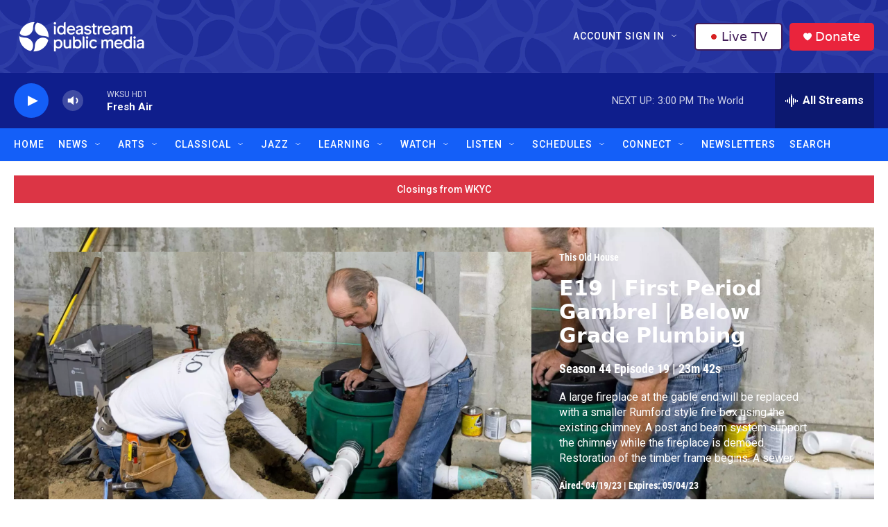

--- FILE ---
content_type: text/html; charset=utf-8
request_url: https://www.google.com/recaptcha/api2/aframe
body_size: 182
content:
<!DOCTYPE HTML><html><head><meta http-equiv="content-type" content="text/html; charset=UTF-8"></head><body><script nonce="lYtqDua2c3sBxXTZ29IcbQ">/** Anti-fraud and anti-abuse applications only. See google.com/recaptcha */ try{var clients={'sodar':'https://pagead2.googlesyndication.com/pagead/sodar?'};window.addEventListener("message",function(a){try{if(a.source===window.parent){var b=JSON.parse(a.data);var c=clients[b['id']];if(c){var d=document.createElement('img');d.src=c+b['params']+'&rc='+(localStorage.getItem("rc::a")?sessionStorage.getItem("rc::b"):"");window.document.body.appendChild(d);sessionStorage.setItem("rc::e",parseInt(sessionStorage.getItem("rc::e")||0)+1);localStorage.setItem("rc::h",'1769456614099');}}}catch(b){}});window.parent.postMessage("_grecaptcha_ready", "*");}catch(b){}</script></body></html>

--- FILE ---
content_type: text/css
request_url: https://tags.srv.stackadapt.com/sa.css
body_size: -11
content:
:root {
    --sa-uid: '0-26b3e87b-2626-5576-4e72-8a5cd4f70667';
}